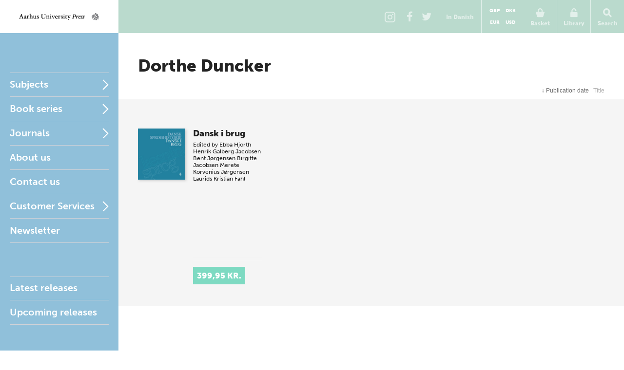

--- FILE ---
content_type: text/html; charset=utf-8
request_url: https://en.unipress.dk/forfattere/d/duncker-dorthe/
body_size: 8555
content:

<!DOCTYPE html>
<!--[if IE 7]> <html class="ie7"> <![endif]-->
<!--[if IE 8]> <html class="ie8"> <![endif]-->
<!--[if gt IE 8]><!-->
<html lang="EN">
<!--<![endif]-->
<head>
  <meta charset="utf-8" />

  
  <title>Duncker, Dorthe</title>
  <meta name="description" content="" />
  <meta name="keywords" content="" />
    <meta name="robots">
  <meta property="og:title" content="Duncker, Dorthe Aarhus University Press" />
  <meta property="og:site_name" content="Aarhus Universitetsforlag" />
  <meta property="og:url" content="https://en.unipress.dk/forfattere/d/duncker-dorthe/" />

  <link rel="canonical" href="https://en.unipress.dk/forfattere/d/duncker-dorthe/" />
  <meta name="viewport" content="width=device-width, initial-scale=1.0" />

  <script type="text/javascript">
    var unipress = unipress || {};
    unipress.settings = {
      cultureName: 'en-US'
    };
  </script>

  <script>
    window.dataLayer = window.dataLayer || [];
    function gtag() { dataLayer.push(arguments); }

    gtag('consent', 'default', {
      'ad_storage': 'denied',
      'ad_user_data': 'denied',
      'ad_personalization': 'denied',
      'analytics_storage': 'denied',
      'wait_for_update': 500
    });
    gtag('set', 'ads_data_redaction', true);
    gtag('set', 'url_passthrough', true);
  </script>

  <script id="CookieConsent" data-culture="EN" type="text/javascript" data-gcm-version="2.0" src="https://policy.app.cookieinformation.com/uc.js"></script>

    <script>
      (function (w, d, s, l, i) {
        w[l] = w[l] || []; w[l].push({
          'gtm.start':
            new Date().getTime(), event: 'gtm.js'
        }); var f = d.getElementsByTagName(s)[0],
          j = d.createElement(s), dl = l != 'dataLayer' ? '&l=' + l : ''; j.async = true; j.src =
            'https://www.googletagmanager.com/gtm.js?id=' + i + dl; f.parentNode.insertBefore(j, f);
      })(window, document, 'script', 'dataLayer', 'GTM-W5F8D22');</script>

  <link rel="stylesheet" href="/wwwroot/unipress.css?v=26112025" />

  <script src="https://use.typekit.net/vea7cca.js"></script>
  <script>try { Typekit.load({ async: false }); } catch (e) { }</script>
  <script type="text/javascript" data-dojo-config="usePlainJson: true, isDebug: false" src="//downloads.mailchimp.com/js/signup-forms/popup/unique-methods/embed.js"></script>
</head>

<body id='frontpage' ng-app="unipress" class="segment-unipress" itemscope='itemscope' itemtype="http://schema.org/WebPage">
   


<div id='wrapper'>
  
<header class="page-head" id="masthead">
  <a href="/" title="Forside" class="logotype en">Aarhus Universitetsforlag</a>

  <ul class="tools">
      <li class="share-instagram tool-btn">
        <a href="https://www.instagram.com/aarhusuniversitetsforlag" title="Instagram">
          <div class="icon-instagram"></div>
        </a>
      </li>
      <li class="share-facebook tool-btn">
        <a href="https://www.facebook.com/AarhusUniversitetsforlag" title="Facebook">
          <div class="icon-facebook"></div>
        </a>
      </li>
      <li class="share-twitter tool-btn">
        <a href="https://twitter.com/AarhusUniPress" title="Twitter">
          <div class="icon-twitter"></div>
        </a>
      </li>
        <li class="tool-btn switch-language">
            <a href="https://unipress.dk/forfattere/d/duncker-dorthe/">
              <span>
                In Danish
              </span>
            </a>
        </li>
      <li class="tool-btn basket">
        
<mini-basket class="tool-container" ng-cloak>
  <a href class="mini-basket-trigger" ng-click="miniBasket.toogle()">
    <div class="icon-basket"></div>
    <span>Basket</span>
    <div ng-if="miniBasket.model.totalQuantity > 0" class="mini-basket-count">{{miniBasket.model.totalQuantity}}</div>
  </a>

  <div class="currency-picker">
    <button class="btn" ng-class="{'current' : cur.id==miniBasket.currencyId}" ng-repeat="cur in miniBasket.currencies" ng-click="miniBasket.changeCurrency(cur.id)">{{cur.name}}</button>
  </div>

  <div class="mini-basket-overlay" ng-if="miniBasket.isVisible">
    <div class="mini-basket" click-outside="miniBasket.close()" outside-if-not="another-class">
      <div ng-if="miniBasket.model.orderLines.length > 0">
        <h3 class="heading">Varer i din kurv</h3>
        <ul class="mini-basket-products clearfix">
          <li class="product" ng-repeat="orderLine in miniBasket.model.orderLines">
            <a class="product-link" href="#">
              <img class="product-image" ng-src="{{orderLine.image}}?width=80" />
            </a>
            <div class="product-info">
              <h3 class="product-title">
                {{orderLine.title}}
              </h3>
              <div class="remove-from-basket" ng-click="miniBasket.removeProduct(orderLine)">
                <svg xmlns="http://www.w3.org/2000/svg" width="12" height="12" viewBox="0 0 12 12">
                  <defs>
                    <style>
                      .cls-2 {
                        fill: #f11;
                        fill-rule: evenodd;
                      }
                    </style>
                  </defs>
                  <path class="cls-2" d="M11.016 9.416a.866.866 0 0 0-.25-.607L8.14 6.184l2.626-2.625a.862.862 0 0 0 0-1.214L9.552 1.132a.862.862 0 0 0-1.214 0L5.713 3.757 3.09 1.132a.862.862 0 0 0-1.215 0L.66 2.346a.862.862 0 0 0 0 1.214l2.625 2.625L.66 8.81a.862.862 0 0 0 0 1.213l1.215 1.214a.862.862 0 0 0 1.214 0l2.623-2.624 2.624 2.624a.862.862 0 0 0 1.214 0l1.215-1.214a.866.866 0 0 0 .25-.607z" />
                </svg>
              </div>
              <em>{{orderLine.productTypeFormatted}}</em>

              <p class="product-price-line"><strong>{{orderLine.quantity}} stk. a</strong>  <span class="product-price">{{orderLine.unitPrice.withVatFormatted}}</span></p>
              <p class="product-price-line"><strong>Subtotal</strong> <span class="product-price">{{orderLine.totalPrice.withVatFormatted}}</span></p>
            </div>
          </li>
        </ul>
        <div class="mini-basket-footer">
          <p ng-if="miniBasket.model.shippingInformation.totalPrice.value>0" class="mini-basket-total">Shipping fee <span class="mini-basket-total-value">{{miniBasket.model.shippingInformation.totalPrice.withVatFormatted}}</span></p>
          <p class="mini-basket-total">Total (incl. VAT) <span class="mini-basket-total-value">{{miniBasket.model.totalPrice.withVatFormatted}}</span></p>
          <p class="mini-basket-total">VAT <span class="mini-basket-total-value">{{miniBasket.model.totalPrice.vatFormatted}}</span></p>

          <div class="buy-more" ng-if="miniBasket.leftoveramount > 0">
            <p ng-bind-html="miniBasket.rawFreeShippingText"></p>
            <a ng-href="{{miniBasket.model.freeShipping.buyMoreBtnLink}}" class="btn frontpage">{{miniBasket.model.freeShipping.buyMoreBtnText}}</a>

          </div>

          <a class="btn mini-basket-continue" href="/checkout/">To checkout</a>
        </div>
      </div>
      <div ng-if="!miniBasket.model.orderLines || miniBasket.model.orderLines.length === 0">
        <div class="mini-basket-footer">
          <p class="mini-basket-empty">Your basket is empty</p>
        </div>
      </div>
    </div>
  </div>
</mini-basket>

      </li>
      <li class="tool-btn">
        <subscription-header class="tool-container" ng-cloak>
  <a href="" ng-click="subHead.toogle()">
      <div class="icon-login"></div>
      <span>Library</span>
  </a>
  <div class="overlay" ng-if="subHead.isVisible">
    <div class="dropdown" click-outside="subHead.close()" outside-if-not="another-class">
        <h3>Log into my Library</h3>
        <form name="subHead.form" novalidate>
          <div class="form-group">
            <input type="text" name="subMail" id="subMail" ng-model="subHead.model.mail" required />
            <label for="subMail" class="control-label">E-mail address</label>
            <i class="bar"></i>
          </div>
          <div class="form-group">
            <input type="password" name="subPassword" id="subPassword" ng-model="subHead.model.password" required />
            <label for="subPassword" class="control-label">Password</label>
            <i class="bar"></i>
          </div>
          <div class="form-group">
            <button type="submit" class="btn" ng-click="subHead.signin()" ng-disabled="$ctrl.busy">Login</button>
          </div>
          <div class="error" ng-show="subHead.hasError">
            E-mail/adgangskode ikke fundet.
          </div>
          <div class="help">
            <a href ng-click="subHead.forgotPassword()">Forgot password?</a>
          </div>
        </form>
    </div>
  </div>
</subscription-header>
      </li>
    <li class="tool-btn search">
      <a href>
        <div class="icon-search"></div>
        <span>Search</span>
      </a>
      <div class="search-box">
        <form action="/find/" method="get">
          <input name="q" placeholder="Search by title, author or series" />
          <button type="submit">
            <div class="icon-search"></div>
          </button>
        </form>
      </div>
    </li>
    <li class="tool-btn burger">
      <a id="off-canvas-toggle" href="#main-nav">
        <div class="icon-burger"></div>
        <span>Nav</span>
      </a>
    </li>
  </ul>
</header>

  <div id='main'>

    <div id="sidebar">
      
<nav id="main-nav">
  <ul class="sf-menu">
          <li class="first multicolumn  " id="Fagomr&#xE5;der">

            <a href="/fagomraader/">Subjects</a>

              <span href="#Fagomr&#xE5;der" class="nav-trigger">Open</span>
              <ul>
                  <li>
                    <ul class="first">
                          <li class=" hidden-default">
                            <a href="/fagomraader/antropologi/">Anthropology</a>
                          </li>
                          <li class=" hidden-default">
                            <a href="/fagomraader/arkaeologi/">Archaeology</a>
                          </li>
                          <li class=" hidden-default">
                            <a href="/fagomraader/arkaeologi-klassisk/">Archaeology (classical)</a>
                          </li>
                          <li class=" hidden-default">
                            <a href="/fagomraader/arkaeologi-naerorientalsk/">Archaeology (Near Eastern)</a>
                          </li>
                          <li class=" hidden-default">
                            <a href="/fagomraader/arkitektur/">Architecture</a>
                          </li>
                          <li class=" hidden-default">
                            <a href="/fagomraader/arktiske-studier/">Arctic studies</a>
                          </li>
                          <li class=" hidden-default">
                            <a href="/fagomraader/kunst-og-aestetik/">Art</a>
                          </li>
                          <li class=" hidden-default">
                            <a href="/fagomraader/biologi/">Biology</a>
                          </li>
                    </ul>
                  </li>
                  <li>
                    <ul class="">
                          <li class=" hidden-default">
                            <a href="/fagomraader/antikforskning/">Classical studies</a>
                          </li>
                          <li class=" hidden-default">
                            <a href="/fagomraader/kulturhistorie/">Cultural studies</a>
                          </li>
                          <li class=" hidden-default">
                            <a href="/fagomraader/film-og-teater/">Drama</a>
                          </li>
                          <li class=" hidden-default">
                            <a href="/fagomraader/rusmiddelforskning/">Drug and alcohol research</a>
                          </li>
                          <li class=" hidden-default">
                            <a href="/fagomraader/oekonomi/">Economics</a>
                          </li>
                          <li class=" hidden-default">
                            <a href="/fagomraader/koensforskning/">Gender studies</a>
                          </li>
                          <li class=" hidden-default">
                            <a href="/fagomraader/sundhed/">Health</a>
                          </li>
                          <li class=" hidden-default">
                            <a href="/fagomraader/historie/">History</a>
                          </li>
                    </ul>
                  </li>
                  <li>
                    <ul class="">
                          <li class=" hidden-default">
                            <a href="/fagomraader/informationsteknologi/">Information technology</a>
                          </li>
                          <li class=" hidden-default">
                            <a href="/fagomraader/jura/">Law</a>
                          </li>
                          <li class=" hidden-default">
                            <a href="/fagomraader/sprog/">Linguistics</a>
                          </li>
                          <li class=" hidden-default">
                            <a href="/fagomraader/litteratur/">Literature</a>
                          </li>
                          <li class=" hidden-default">
                            <a href="/fagomraader/matematik/">Mathematics</a>
                          </li>
                          <li class=" hidden-default">
                            <a href="/fagomraader/museologi/">Museology</a>
                          </li>
                          <li class=" hidden-default">
                            <a href="/fagomraader/musik/">Music</a>
                          </li>
                          <li class=" hidden-default">
                            <a href="/fagomraader/naturvidenskab/">Natural science</a>
                          </li>
                    </ul>
                  </li>
                  <li>
                    <ul class="">
                          <li class=" hidden-default">
                            <a href="/fagomraader/paedagogik/">Pedagogics</a>
                          </li>
                          <li class=" hidden-default">
                            <a href="/fagomraader/filosofi-og-etik/">Philosophy</a>
                          </li>
                          <li class=" hidden-default">
                            <a href="/fagomraader/psykologi/">Psychology</a>
                          </li>
                          <li class=" hidden-default">
                            <a href="/fagomraader/religion/">Religion</a>
                          </li>
                          <li class=" hidden-default">
                            <a href="/fagomraader/samfundsvidenskab/">Social sciences</a>
                          </li>
                          <li class=" hidden-default">
                            <a href="/fagomraader/teologi/">Theology</a>
                          </li>
                    </ul>
                  </li>
              </ul>
          </li>
          <li class="multicolumn  js-listable-wrapper is-navigation listable-wrapper" id="Bogserier">

            <a href="/bogserier/">Book series</a>

              <span href="#Bogserier" class="nav-trigger">Open</span>
              <ul>
                  <li>
                    <ul class="first">
                            <li class=" visible">
                              <a href="/bogserier/100-danmarkshistorier/">100 danmarkshistorier</a>
                            </li>
                            <li class=" visible">
                              <a href="/bogserier/magtudredningen-20/">Magtudredningen 2.0</a>
                            </li>
                            <li class=" visible">
                              <a href="/bogserier/paedagogisk-raekkevidde/">P&#xE6;dagogisk r&#xE6;kkevidde</a>
                            </li>
                            <li class=" visible">
                              <a href="/bogserier/sciencefaction/">ScienceFaction</a>
                            </li>
                            <li class=" visible">
                              <a href="/bogserier/taenkepauser/">T&#xE6;nkepauser</a>
                            </li>
                            <li class=" visible">
                              <a href="/bogserier/vide-verden/">vide verden</a>
                            </li>
                          <a class="js-btn-show-all-bookseries btn book-series-button visible" style="margin: 20px 0 0 0px;float:  left;" data-open-text="Hide book series" data-closed-text="See all book series" data-isopen="false">See all book series</a>
                          <li class=" hidden-default">
                            <a href="/bogserier/100-danmarkshistorier/">100 danmarkshistorier</a>
                          </li>
                          <li class=" hidden-default">
                            <a href="/bogserier/50-hoejdepunkter/">50 h&#xF8;jdepunkter</a>
                          </li>
                          <li class=" hidden-default">
                            <a href="/bogserier/aarhus-studies-in-mediterranean-antiquity/">Aarhus Studies in Mediterranean Antiquity</a>
                          </li>
                          <li class=" hidden-default">
                            <a href="/bogserier/antropologiske-studier/">Antropologiske studier</a>
                          </li>
                          <li class=" hidden-default">
                            <a href="/bogserier/asterisk/">Asterisk</a>
                          </li>
                          <li class=" hidden-default">
                            <a href="/bogserier/dansk-kommentar-til-det-nye-testamente/">Dansk kommentar til Det nye Testamente</a>
                          </li>
                          <li class=" hidden-default">
                            <a href="/bogserier/didaktiske-studier/">Didaktiske studier</a>
                          </li>
                          <li class=" hidden-default">
                            <a href="/bogserier/east-jutland-museum-publications/">East Jutland Museum Publications</a>
                          </li>
                          <li class=" hidden-default">
                            <a href="/bogserier/empirisk-skole-og-dagtilbudsforskning-ncs/">Empirisk skole- og dagtilbudsforskning NCS</a>
                          </li>
                          <li class=" hidden-default">
                            <a href="/bogserier/failaka-dilmun-the-second-millennium-settlements/">Failaka. Dilmun. The Second Millennium Settlements</a>
                          </li>
                          <li class=" hidden-default">
                            <a href="/bogserier/failaka-ikaros/">Failaka. Ikaros</a>
                          </li>
                          <li class=" hidden-default">
                            <a href="/bogserier/goesta-enbom-monographs/">G&#xF6;sta Enbom Monographs</a>
                          </li>
                    </ul>
                  </li>
                  <li>
                    <ul class="">
                          <li class=" hidden-default">
                            <a href="/bogserier/iea-studier/">IEA-studier</a>
                          </li>
                          <li class=" hidden-default">
                            <a href="/bogserier/illerup-aadal/">Illerup &#xC5;dal</a>
                          </li>
                          <li class=" hidden-default">
                            <a href="/bogserier/jysk-arkaeologisk-selskabs-skrifter/">Jysk Ark&#xE6;ologisk Selskabs Skrifter</a>
                          </li>
                          <li class=" hidden-default">
                            <a href="/bogserier/kaupang/">Kaupang</a>
                          </li>
                          <li class=" hidden-default">
                            <a href="/bogserier/magtudredningen-20/">Magtudredningen 2.0</a>
                          </li>
                          <li class=" hidden-default">
                            <a href="/bogserier/magtudredningen-bogserien/">Magtudredningen, bogserien</a>
                          </li>
                          <li class=" hidden-default">
                            <a href="/bogserier/magtudredningen-skriftserien/">Magtudredningen, skriftserien</a>
                          </li>
                          <li class=" hidden-default">
                            <a href="/bogserier/miljoebiblioteket/">Milj&#xF8;biblioteket</a>
                          </li>
                          <li class=" hidden-default">
                            <a href="/bogserier/monographs-of-the-danish-institute-at-athens/">Monographs of the Danish Institute at Athens</a>
                          </li>
                          <li class=" hidden-default">
                            <a href="/bogserier/museum-oestjyllands-publikationer/">Museum &#xD8;stjyllands Publikationer</a>
                          </li>
                          <li class=" hidden-default">
                            <a href="/bogserier/nfs-grundtvig-works-in-english/">N.F.S. Grundtvig: Works in English</a>
                          </li>
                          <li class=" hidden-default">
                            <a href="/bogserier/nordisk-sprog-litteratur-og-medier/">Nordisk Sprog, Litteratur og Medier</a>
                          </li>
                    </ul>
                  </li>
                  <li>
                    <ul class="">
                          <li class=" hidden-default">
                            <a href="/bogserier/paedagogisk-indblik/">P&#xE6;dagogisk indblik</a>
                          </li>
                          <li class=" hidden-default">
                            <a href="/bogserier/paedagogisk-raekkevidde/">P&#xE6;dagogisk r&#xE6;kkevidde</a>
                          </li>
                          <li class=" hidden-default">
                            <a href="/bogserier/proceedings-of-the-danish-institute-at-athens/">Proceedings of the Danish Institute at Athens</a>
                          </li>
                          <li class=" hidden-default">
                            <a href="/bogserier/proceedings-of-the-danish-institute-in-damascus/">Proceedings of the Danish Institute in Damascus</a>
                          </li>
                          <li class=" hidden-default">
                            <a href="/bogserier/publications-of-the-national-museum-ethnographical-series/">Publications of the National Museum Ethnographical Series</a>
                          </li>
                          <li class=" hidden-default">
                            <a href="/bogserier/reflections/">Reflections</a>
                          </li>
                          <li class=" hidden-default">
                            <a href="/bogserier/religionsvidenskabelige-skrifter/">Religionsvidenskabelige skrifter</a>
                          </li>
                          <li class=" hidden-default">
                            <a href="/bogserier/ribe-excavations/">Ribe Excavations</a>
                          </li>
                          <li class=" hidden-default">
                            <a href="/bogserier/samfund-og-rusmidler/">Samfund og rusmidler</a>
                          </li>
                          <li class=" hidden-default">
                            <a href="/bogserier/sciencefaction/">ScienceFaction</a>
                          </li>
                          <li class=" hidden-default">
                            <a href="/bogserier/sociologiske-studier/">Sociologiske studier</a>
                          </li>
                          <li class=" hidden-default">
                            <a href="/bogserier/store-komponister/">Store komponister</a>
                          </li>
                    </ul>
                  </li>
                  <li>
                    <ul class="">
                          <li class=" hidden-default">
                            <a href="/bogserier/taenkepauser/">T&#xE6;nkepauser</a>
                          </li>
                          <li class=" hidden-default">
                            <a href="/bogserier/the-national-museum-of-denmark/">The National Museum of Denmark</a>
                          </li>
                          <li class=" hidden-default">
                            <a href="/bogserier/the-nordic-world/">The Nordic World</a>
                          </li>
                          <li class=" hidden-default">
                            <a href="/bogserier/tings-tale/">Tings Tale</a>
                          </li>
                          <li class=" hidden-default">
                            <a href="/bogserier/univers/">Univers</a>
                          </li>
                          <li class=" hidden-default">
                            <a href="/bogserier/verdensboeger/">Verdensb&#xF8;ger</a>
                          </li>
                          <li class=" hidden-default">
                            <a href="/bogserier/verdenslitteratur/">Verdenslitteratur</a>
                          </li>
                          <li class=" hidden-default">
                            <a href="/bogserier/vide-verden/">vide verden</a>
                          </li>
                          <li class=" hidden-default">
                            <a href="/bogserier/vikingetidens-ringborge/">Vikingetidens ringborge</a>
                          </li>
                    </ul>
                  </li>
                  <a class="js-btn-show-all-bookseries btn book-series-button hidden-default" style="margin: 20px 0 0 30px;float:  left;" data-open-text="Hide book series" data-closed-text="See all book series" data-isopen="false">See all book series</a>
              </ul>
          </li>
          <li class="parent " id="Tidsskrifter">

            <a href="/tidsskrifter/">Journals</a>

              <span href="#Tidsskrifter" class="nav-trigger">Open</span>
              <ul>
                  <li>
                    <ul class="first">
                          <li class=" hidden-default">
                            <a href="/tidsskrifter/kuml-aarbog-for-jysk-arkaeologisk-selskab/">KUML - &#xC5;rbog for Jysk Ark&#xE6;ologisk Selskab</a>
                          </li>
                          <li class=" hidden-default">
                            <a href="/tidsskrifter/passage/">Passage</a>
                          </li>
                          <li class=" hidden-default">
                            <a href="/tidsskrifter/slagmark/">Slagmark</a>
                          </li>
                          <li class=" hidden-default">
                            <a href="/tidsskrifter/sprogforum/">Sprogforum</a>
                          </li>
                          <li class=" hidden-default">
                            <a href="/tidsskrifter/gefjon/">Gefjon</a>
                          </li>
                          <li class=" hidden-default">
                            <a href="/tidsskrifter/tings-tale/">Tings Tale</a>
                          </li>
                    </ul>
                  </li>
              </ul>
          </li>
          <li class=" " id="Om forlaget">

            <a href="/om-forlaget/">About us</a>

          </li>
          <li class=" " id="Kontakt">

            <a href="/kontakt/">Contact us</a>

          </li>
          <li class="parent " id="Vilk&#xE5;r">

            <a href="/vilkaar/">Customer Services</a>

              <span href="#Vilk&#xE5;r" class="nav-trigger">Open</span>
              <ul>
                  <li>
                    <ul class="first">
                          <li class=" hidden-default">
                            <a href="/vilkaar/privatlivspolitik/">Privacy policy</a>
                          </li>
                          <li class=" hidden-default">
                            <a href="/vilkaar/handelsvilkaar/">Terms and conditions</a>
                          </li>
                          <li class=" hidden-default">
                            <a href="/vilkaar/tekst-og-datamining/">Tekst- og datamining</a>
                          </li>
                          <li class=" hidden-default">
                            <a href="/vilkaar/tilgaengelighed/">Accessibility requirement</a>
                          </li>
                    </ul>
                  </li>
              </ul>
          </li>
    <li>
      <a class="newsletterform">Newsletter</a>
    </li>
  </ul>
</nav>

<nav id="related">
  <ul>
      <li class="">
        <a href="/udgivelser/?mode=past">Latest releases</a>
      </li>
      <li class="">
        <a href="/udgivelser/?mode=future&amp;page=1&amp;sort=releaseDate&amp;predicate=ascending">Upcoming releases</a>
      </li>
  </ul>
</nav>
    </div>

    
<section id="content">
  <header id="title">
    <h1>Dorthe Duncker</h1>
      <p>
        <a href=""></a>
      </p>
      <p>
        <a href=""></a>
      </p>
  </header>

    <ul id="sortable">
    <li>
        <form type="get" ng-non-bindable>

    <input type="hidden" name="page" value="1" />
    <input type="hidden" name="sort" value="releaseDate" />
    <input type="hidden" name="predicate" value="ascending" />
    <button type="submit" class="ascending">
          <span>↓ </span>
        Publication date
    </button>
        </form>
    </li>
    <li>
        <form type="get" ng-non-bindable>

    <input type="hidden" name="page" value="1" />
    <input type="hidden" name="sort" value="titleSort" />
    <input type="hidden" name="predicate" value="descending" />
    <button type="submit" class="">
        Title
    </button>
        </form>
    </li>
  </ul>


<ul id="publications">
    <li class="publication" itemscope="itemscope" itemtype="http://schema.org/Book">
      <a class="select-publication" href="/udgivelser/d/dansk-i-brug/" itemprop="url" data-publication-key="26f77569-ffb6-49fe-9d8c-6329265e81ca">
        <div class="illustration ">
            <img itemprop="image" alt="Cover" src="/media/18616/00_sproghistorie_bind04_laerred.jpeg?width=200">
        </div>
        <div class="details">
          <div class="info">
            <hgroup>
              <h2 class="h3 tight-b">Dansk i brug</h2>
              <h3 class="tight-t"></h3>
            </hgroup>

              <p class="editedBy">
                Edited by
      <span itemscope="itemscope" itemtype="http://schema.org/Person"><span itemprop="name">Ebba Hjorth</span></span>
      <span itemscope="itemscope" itemtype="http://schema.org/Person"><span itemprop="name">Henrik Galberg Jacobsen</span></span>
      <span itemscope="itemscope" itemtype="http://schema.org/Person"><span itemprop="name">Bent J&#xF8;rgensen</span></span>
      <span itemscope="itemscope" itemtype="http://schema.org/Person"><span itemprop="name">Birgitte Jacobsen</span></span>
      <span itemscope="itemscope" itemtype="http://schema.org/Person"><span itemprop="name">Merete Korvenius J&#xF8;rgensen</span></span>
      <span itemscope="itemscope" itemtype="http://schema.org/Person"><span itemprop="name">Laurids Kristian Fahl</span></span>
              </p>

          </div>

            <p class="description">
              
            </p>

          <div class="price-container">
            <div class="price">399,95 kr.</div>
          </div>
        </div>
      </a>
    </li>

</ul>



</section> 
  </div>
  

<footer class="page-foot" role="contentinfo">
  <div class="footer-spots">
    <div class="spot-newsletter">
      <h2 class="newsletter-header">Newsletter</h2>
      <p></p>
      <p class="spot-newsletter__payoff">Sign up for our newsletter and stay updated on the newest books, activities and exciting offers.</p>
      <a class="btn newsletterform">Subscribe to newsletter</a>
    </div>
    <div class="spot-contact">
      <div itemscope="itemscope" itemtype="http://schema.org/Organization">
        <h2 itemprop="name">Aarhus University Press</h2>
        <div itemprop="address" itemscope="itemscope" itemtype="http://schema.org/PostalAddress">
          <span itemprop="streetAddress">Helsingforsgade 25</span>
          <br />
          <span itemprop="postalCode">8200</span>
          <span itemprop="addressLocality">Aarhus N</span>
        </div>
        <p>Cell phone: <a href="tel:+4553550542" itemprop="Cell phone">+45 53 55 05 42</a><br />E-mail: <a href="mailto:unipress@unipress.au.dk" itemprop="email">unipress@unipress.au.dk</a></p>
      </div>
      <a class="btn" href="/kontakt/">Find Employee</a>
    </div>
  </div>
</footer>
</div>

<div id="overlay">
  <iframe src="about:blank" width="640" height="360" frameborder="0"></iframe>
</div>

<div class="basket-notification ng-cloak ng-hide" ng-controller="NotificationController as notification" ng-show="notification.active" ng-click="notification.close()">
  <div class="basket-notification-content">
    <div class="top-bar">
      <h3>Tilføjet til kurven</h3>
      <div class="close-notification" ng-click="notification.close()">
        <svg xmlns="http://www.w3.org/2000/svg" width="12" height="12" viewBox="0 0 12 12">
          <defs>
            <style>
              .cls-1 { fill: #fff; fill-rule: evenodd; }
            </style>
          </defs>
          <path class="cls-1" d="M11.016 9.416a.866.866 0 0 0-.25-.607L8.14 6.184l2.626-2.625a.862.862 0 0 0 0-1.214L9.552 1.132a.862.862 0 0 0-1.214 0L5.713 3.757 3.09 1.132a.862.862 0 0 0-1.215 0L.66 2.346a.862.862 0 0 0 0 1.214l2.625 2.625L.66 8.81a.862.862 0 0 0 0 1.213l1.215 1.214a.862.862 0 0 0 1.214 0l2.623-2.624 2.624 2.624a.862.862 0 0 0 1.214 0l1.215-1.214a.866.866 0 0 0 .25-.607z" />
        </svg>
      </div>
    </div>
    <div class="buy-more">
      <p ng-bind-html="freeShipping()"></p>
    </div>
    <button class="btn btn-gray" ng-click="notification.close()">Fortsæt med at handle</button>
    <a class="btn" href="/checkout/">Gå til kassen</a>
  </div>
</div>


  <script src="/wwwroot/unipress-vendor.js?261120251553"></script>
  <script src="/wwwroot/unipress.js?v=261120251553"></script>

  

  
</body>
</html>


--- FILE ---
content_type: image/svg+xml
request_url: https://en.unipress.dk/wwwroot/assets/images/icon-arrow-right-small.svg
body_size: 284
content:
<?xml version="1.0" encoding="utf-8"?>
<!-- Generator: Adobe Illustrator 18.1.1, SVG Export Plug-In . SVG Version: 6.00 Build 0)  -->
<svg version="1.1" id="Layer_1" xmlns="http://www.w3.org/2000/svg" xmlns:xlink="http://www.w3.org/1999/xlink" x="0px" y="0px" width="13px" height="22px" viewBox="0 0 13 22" xml:space="preserve">
  <polyline fill="none" stroke="#FFFFFF" stroke-width="2" stroke-miterlimit="10" points="1.1,22 11.1,12 1.1,2 "/>
</svg>
